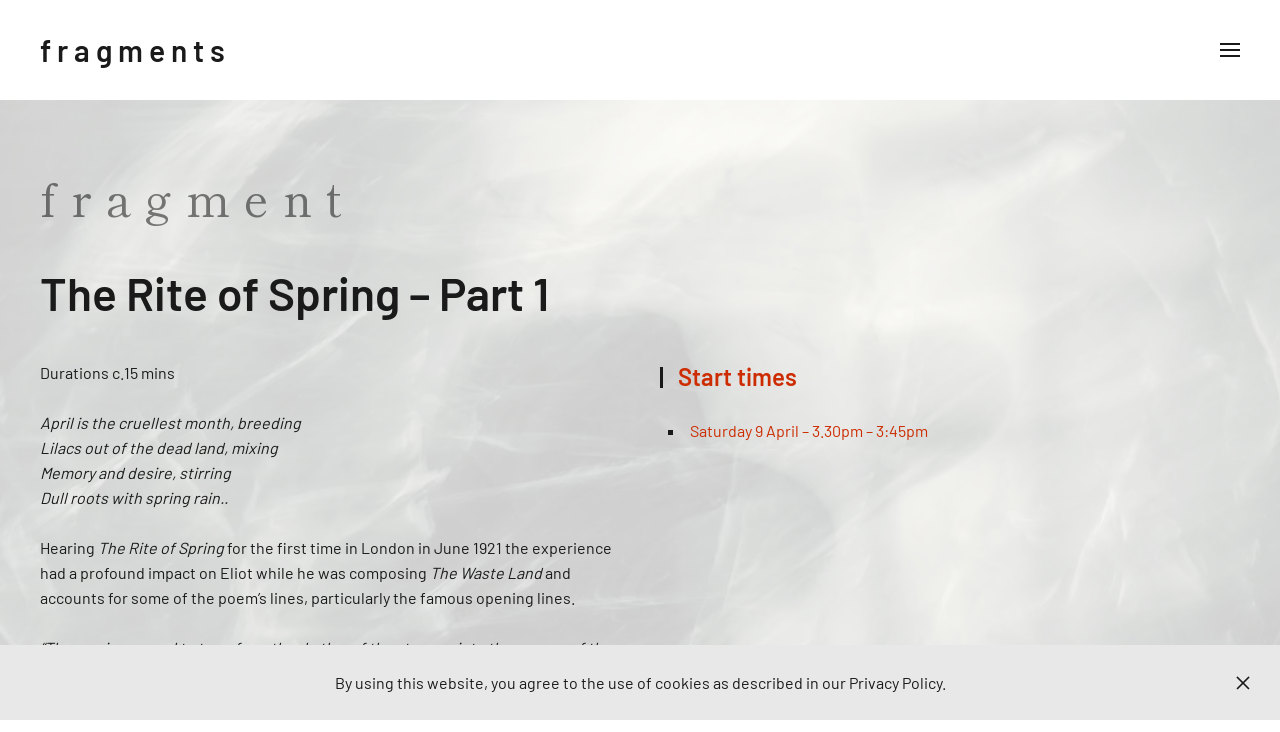

--- FILE ---
content_type: text/html; charset=UTF-8
request_url: https://thewasteland2022.com/fragment/fragment-3-6a-the-rite-of-spring-part-1/
body_size: 10901
content:
<!DOCTYPE html>
<html lang="en-GB">
    <head>
        <meta charset="UTF-8">
        <meta http-equiv="X-UA-Compatible" content="IE=edge">
        <meta name="viewport" content="width=device-width, initial-scale=1">
        <link rel="shortcut icon" href="/wp-content/uploads/2022/03/fragments.png">
        <link rel="apple-touch-icon" href="/wp-content/uploads/2022/03/fragments.png">
                <meta name='robots' content='index, follow, max-image-preview:large, max-snippet:-1, max-video-preview:-1' />

	<!-- This site is optimized with the Yoast SEO plugin v26.8 - https://yoast.com/product/yoast-seo-wordpress/ -->
	<title>Fragment 3.6a The Rite of Spring - Part 1 | Fragments</title>
	<meta name="description" content="Welcome to fragments, the largest celebration created to mark the centenary of T S Eliot’s epic poem, The Waste Land in the City of London, the actual geography of the poem’s setting and home to where Eliot worked (at Lloyds Bank) when writing the poem." />
	<link rel="canonical" href="https://thewasteland2022.com/fragment/fragment-3-6a-the-rite-of-spring-part-1/" />
	<meta property="og:locale" content="en_GB" />
	<meta property="og:type" content="article" />
	<meta property="og:title" content="Fragment 3.6a The Rite of Spring - Part 1 | Fragments" />
	<meta property="og:description" content="Welcome to fragments, the largest celebration created to mark the centenary of T S Eliot’s epic poem, The Waste Land in the City of London, the actual geography of the poem’s setting and home to where Eliot worked (at Lloyds Bank) when writing the poem." />
	<meta property="og:url" content="https://thewasteland2022.com/fragment/fragment-3-6a-the-rite-of-spring-part-1/" />
	<meta property="og:site_name" content="Fragments" />
	<meta property="article:modified_time" content="2022-04-04T14:05:55+00:00" />
	<meta name="twitter:card" content="summary_large_image" />
	<script type="application/ld+json" class="yoast-schema-graph">{"@context":"https://schema.org","@graph":[{"@type":"WebPage","@id":"https://thewasteland2022.com/fragment/fragment-3-6a-the-rite-of-spring-part-1/","url":"https://thewasteland2022.com/fragment/fragment-3-6a-the-rite-of-spring-part-1/","name":"Fragment 3.6a The Rite of Spring - Part 1 | Fragments","isPartOf":{"@id":"https://thewasteland2022.com/#website"},"datePublished":"2022-02-25T15:00:41+00:00","dateModified":"2022-04-04T14:05:55+00:00","description":"Welcome to fragments, the largest celebration created to mark the centenary of T S Eliot’s epic poem, The Waste Land in the City of London, the actual geography of the poem’s setting and home to where Eliot worked (at Lloyds Bank) when writing the poem.","breadcrumb":{"@id":"https://thewasteland2022.com/fragment/fragment-3-6a-the-rite-of-spring-part-1/#breadcrumb"},"inLanguage":"en-GB","potentialAction":[{"@type":"ReadAction","target":["https://thewasteland2022.com/fragment/fragment-3-6a-the-rite-of-spring-part-1/"]}]},{"@type":"BreadcrumbList","@id":"https://thewasteland2022.com/fragment/fragment-3-6a-the-rite-of-spring-part-1/#breadcrumb","itemListElement":[{"@type":"ListItem","position":1,"name":"Home","item":"https://thewasteland2022.com/"},{"@type":"ListItem","position":2,"name":"Fragments","item":"https://thewasteland2022.com/fragment/"},{"@type":"ListItem","position":3,"name":"Fragment 3.6a The Rite of Spring &#8211; Part 1"}]},{"@type":"WebSite","@id":"https://thewasteland2022.com/#website","url":"https://thewasteland2022.com/","name":"Fragments","description":"The Waste Land 2022 A Celebration","publisher":{"@id":"https://thewasteland2022.com/#organization"},"potentialAction":[{"@type":"SearchAction","target":{"@type":"EntryPoint","urlTemplate":"https://thewasteland2022.com/?s={search_term_string}"},"query-input":{"@type":"PropertyValueSpecification","valueRequired":true,"valueName":"search_term_string"}}],"inLanguage":"en-GB"},{"@type":"Organization","@id":"https://thewasteland2022.com/#organization","name":"Fragments – The Wasteland 2022","url":"https://thewasteland2022.com/","logo":{"@type":"ImageObject","inLanguage":"en-GB","@id":"https://thewasteland2022.com/#/schema/logo/image/","url":"https://thewasteland2022.com/wp-content/uploads/2022/03/fragments.png","contentUrl":"https://thewasteland2022.com/wp-content/uploads/2022/03/fragments.png","width":200,"height":200,"caption":"Fragments – The Wasteland 2022"},"image":{"@id":"https://thewasteland2022.com/#/schema/logo/image/"}}]}</script>
	<!-- / Yoast SEO plugin. -->


<link rel="alternate" type="application/rss+xml" title="Fragments &raquo; Feed" href="https://thewasteland2022.com/feed/" />
<link rel="alternate" type="application/rss+xml" title="Fragments &raquo; Comments Feed" href="https://thewasteland2022.com/comments/feed/" />
<link rel="alternate" title="oEmbed (JSON)" type="application/json+oembed" href="https://thewasteland2022.com/wp-json/oembed/1.0/embed?url=https%3A%2F%2Fthewasteland2022.com%2Ffragment%2Ffragment-3-6a-the-rite-of-spring-part-1%2F" />
<link rel="alternate" title="oEmbed (XML)" type="text/xml+oembed" href="https://thewasteland2022.com/wp-json/oembed/1.0/embed?url=https%3A%2F%2Fthewasteland2022.com%2Ffragment%2Ffragment-3-6a-the-rite-of-spring-part-1%2F&#038;format=xml" />
<style id='wp-img-auto-sizes-contain-inline-css' type='text/css'>
img:is([sizes=auto i],[sizes^="auto," i]){contain-intrinsic-size:3000px 1500px}
/*# sourceURL=wp-img-auto-sizes-contain-inline-css */
</style>
<style id='wp-emoji-styles-inline-css' type='text/css'>

	img.wp-smiley, img.emoji {
		display: inline !important;
		border: none !important;
		box-shadow: none !important;
		height: 1em !important;
		width: 1em !important;
		margin: 0 0.07em !important;
		vertical-align: -0.1em !important;
		background: none !important;
		padding: 0 !important;
	}
/*# sourceURL=wp-emoji-styles-inline-css */
</style>
<style id='wp-block-library-inline-css' type='text/css'>
:root{--wp-block-synced-color:#7a00df;--wp-block-synced-color--rgb:122,0,223;--wp-bound-block-color:var(--wp-block-synced-color);--wp-editor-canvas-background:#ddd;--wp-admin-theme-color:#007cba;--wp-admin-theme-color--rgb:0,124,186;--wp-admin-theme-color-darker-10:#006ba1;--wp-admin-theme-color-darker-10--rgb:0,107,160.5;--wp-admin-theme-color-darker-20:#005a87;--wp-admin-theme-color-darker-20--rgb:0,90,135;--wp-admin-border-width-focus:2px}@media (min-resolution:192dpi){:root{--wp-admin-border-width-focus:1.5px}}.wp-element-button{cursor:pointer}:root .has-very-light-gray-background-color{background-color:#eee}:root .has-very-dark-gray-background-color{background-color:#313131}:root .has-very-light-gray-color{color:#eee}:root .has-very-dark-gray-color{color:#313131}:root .has-vivid-green-cyan-to-vivid-cyan-blue-gradient-background{background:linear-gradient(135deg,#00d084,#0693e3)}:root .has-purple-crush-gradient-background{background:linear-gradient(135deg,#34e2e4,#4721fb 50%,#ab1dfe)}:root .has-hazy-dawn-gradient-background{background:linear-gradient(135deg,#faaca8,#dad0ec)}:root .has-subdued-olive-gradient-background{background:linear-gradient(135deg,#fafae1,#67a671)}:root .has-atomic-cream-gradient-background{background:linear-gradient(135deg,#fdd79a,#004a59)}:root .has-nightshade-gradient-background{background:linear-gradient(135deg,#330968,#31cdcf)}:root .has-midnight-gradient-background{background:linear-gradient(135deg,#020381,#2874fc)}:root{--wp--preset--font-size--normal:16px;--wp--preset--font-size--huge:42px}.has-regular-font-size{font-size:1em}.has-larger-font-size{font-size:2.625em}.has-normal-font-size{font-size:var(--wp--preset--font-size--normal)}.has-huge-font-size{font-size:var(--wp--preset--font-size--huge)}.has-text-align-center{text-align:center}.has-text-align-left{text-align:left}.has-text-align-right{text-align:right}.has-fit-text{white-space:nowrap!important}#end-resizable-editor-section{display:none}.aligncenter{clear:both}.items-justified-left{justify-content:flex-start}.items-justified-center{justify-content:center}.items-justified-right{justify-content:flex-end}.items-justified-space-between{justify-content:space-between}.screen-reader-text{border:0;clip-path:inset(50%);height:1px;margin:-1px;overflow:hidden;padding:0;position:absolute;width:1px;word-wrap:normal!important}.screen-reader-text:focus{background-color:#ddd;clip-path:none;color:#444;display:block;font-size:1em;height:auto;left:5px;line-height:normal;padding:15px 23px 14px;text-decoration:none;top:5px;width:auto;z-index:100000}html :where(.has-border-color){border-style:solid}html :where([style*=border-top-color]){border-top-style:solid}html :where([style*=border-right-color]){border-right-style:solid}html :where([style*=border-bottom-color]){border-bottom-style:solid}html :where([style*=border-left-color]){border-left-style:solid}html :where([style*=border-width]){border-style:solid}html :where([style*=border-top-width]){border-top-style:solid}html :where([style*=border-right-width]){border-right-style:solid}html :where([style*=border-bottom-width]){border-bottom-style:solid}html :where([style*=border-left-width]){border-left-style:solid}html :where(img[class*=wp-image-]){height:auto;max-width:100%}:where(figure){margin:0 0 1em}html :where(.is-position-sticky){--wp-admin--admin-bar--position-offset:var(--wp-admin--admin-bar--height,0px)}@media screen and (max-width:600px){html :where(.is-position-sticky){--wp-admin--admin-bar--position-offset:0px}}

/*# sourceURL=wp-block-library-inline-css */
</style><style id='global-styles-inline-css' type='text/css'>
:root{--wp--preset--aspect-ratio--square: 1;--wp--preset--aspect-ratio--4-3: 4/3;--wp--preset--aspect-ratio--3-4: 3/4;--wp--preset--aspect-ratio--3-2: 3/2;--wp--preset--aspect-ratio--2-3: 2/3;--wp--preset--aspect-ratio--16-9: 16/9;--wp--preset--aspect-ratio--9-16: 9/16;--wp--preset--color--black: #000000;--wp--preset--color--cyan-bluish-gray: #abb8c3;--wp--preset--color--white: #ffffff;--wp--preset--color--pale-pink: #f78da7;--wp--preset--color--vivid-red: #cf2e2e;--wp--preset--color--luminous-vivid-orange: #ff6900;--wp--preset--color--luminous-vivid-amber: #fcb900;--wp--preset--color--light-green-cyan: #7bdcb5;--wp--preset--color--vivid-green-cyan: #00d084;--wp--preset--color--pale-cyan-blue: #8ed1fc;--wp--preset--color--vivid-cyan-blue: #0693e3;--wp--preset--color--vivid-purple: #9b51e0;--wp--preset--gradient--vivid-cyan-blue-to-vivid-purple: linear-gradient(135deg,rgb(6,147,227) 0%,rgb(155,81,224) 100%);--wp--preset--gradient--light-green-cyan-to-vivid-green-cyan: linear-gradient(135deg,rgb(122,220,180) 0%,rgb(0,208,130) 100%);--wp--preset--gradient--luminous-vivid-amber-to-luminous-vivid-orange: linear-gradient(135deg,rgb(252,185,0) 0%,rgb(255,105,0) 100%);--wp--preset--gradient--luminous-vivid-orange-to-vivid-red: linear-gradient(135deg,rgb(255,105,0) 0%,rgb(207,46,46) 100%);--wp--preset--gradient--very-light-gray-to-cyan-bluish-gray: linear-gradient(135deg,rgb(238,238,238) 0%,rgb(169,184,195) 100%);--wp--preset--gradient--cool-to-warm-spectrum: linear-gradient(135deg,rgb(74,234,220) 0%,rgb(151,120,209) 20%,rgb(207,42,186) 40%,rgb(238,44,130) 60%,rgb(251,105,98) 80%,rgb(254,248,76) 100%);--wp--preset--gradient--blush-light-purple: linear-gradient(135deg,rgb(255,206,236) 0%,rgb(152,150,240) 100%);--wp--preset--gradient--blush-bordeaux: linear-gradient(135deg,rgb(254,205,165) 0%,rgb(254,45,45) 50%,rgb(107,0,62) 100%);--wp--preset--gradient--luminous-dusk: linear-gradient(135deg,rgb(255,203,112) 0%,rgb(199,81,192) 50%,rgb(65,88,208) 100%);--wp--preset--gradient--pale-ocean: linear-gradient(135deg,rgb(255,245,203) 0%,rgb(182,227,212) 50%,rgb(51,167,181) 100%);--wp--preset--gradient--electric-grass: linear-gradient(135deg,rgb(202,248,128) 0%,rgb(113,206,126) 100%);--wp--preset--gradient--midnight: linear-gradient(135deg,rgb(2,3,129) 0%,rgb(40,116,252) 100%);--wp--preset--font-size--small: 13px;--wp--preset--font-size--medium: 20px;--wp--preset--font-size--large: 36px;--wp--preset--font-size--x-large: 42px;--wp--preset--spacing--20: 0.44rem;--wp--preset--spacing--30: 0.67rem;--wp--preset--spacing--40: 1rem;--wp--preset--spacing--50: 1.5rem;--wp--preset--spacing--60: 2.25rem;--wp--preset--spacing--70: 3.38rem;--wp--preset--spacing--80: 5.06rem;--wp--preset--shadow--natural: 6px 6px 9px rgba(0, 0, 0, 0.2);--wp--preset--shadow--deep: 12px 12px 50px rgba(0, 0, 0, 0.4);--wp--preset--shadow--sharp: 6px 6px 0px rgba(0, 0, 0, 0.2);--wp--preset--shadow--outlined: 6px 6px 0px -3px rgb(255, 255, 255), 6px 6px rgb(0, 0, 0);--wp--preset--shadow--crisp: 6px 6px 0px rgb(0, 0, 0);}:where(.is-layout-flex){gap: 0.5em;}:where(.is-layout-grid){gap: 0.5em;}body .is-layout-flex{display: flex;}.is-layout-flex{flex-wrap: wrap;align-items: center;}.is-layout-flex > :is(*, div){margin: 0;}body .is-layout-grid{display: grid;}.is-layout-grid > :is(*, div){margin: 0;}:where(.wp-block-columns.is-layout-flex){gap: 2em;}:where(.wp-block-columns.is-layout-grid){gap: 2em;}:where(.wp-block-post-template.is-layout-flex){gap: 1.25em;}:where(.wp-block-post-template.is-layout-grid){gap: 1.25em;}.has-black-color{color: var(--wp--preset--color--black) !important;}.has-cyan-bluish-gray-color{color: var(--wp--preset--color--cyan-bluish-gray) !important;}.has-white-color{color: var(--wp--preset--color--white) !important;}.has-pale-pink-color{color: var(--wp--preset--color--pale-pink) !important;}.has-vivid-red-color{color: var(--wp--preset--color--vivid-red) !important;}.has-luminous-vivid-orange-color{color: var(--wp--preset--color--luminous-vivid-orange) !important;}.has-luminous-vivid-amber-color{color: var(--wp--preset--color--luminous-vivid-amber) !important;}.has-light-green-cyan-color{color: var(--wp--preset--color--light-green-cyan) !important;}.has-vivid-green-cyan-color{color: var(--wp--preset--color--vivid-green-cyan) !important;}.has-pale-cyan-blue-color{color: var(--wp--preset--color--pale-cyan-blue) !important;}.has-vivid-cyan-blue-color{color: var(--wp--preset--color--vivid-cyan-blue) !important;}.has-vivid-purple-color{color: var(--wp--preset--color--vivid-purple) !important;}.has-black-background-color{background-color: var(--wp--preset--color--black) !important;}.has-cyan-bluish-gray-background-color{background-color: var(--wp--preset--color--cyan-bluish-gray) !important;}.has-white-background-color{background-color: var(--wp--preset--color--white) !important;}.has-pale-pink-background-color{background-color: var(--wp--preset--color--pale-pink) !important;}.has-vivid-red-background-color{background-color: var(--wp--preset--color--vivid-red) !important;}.has-luminous-vivid-orange-background-color{background-color: var(--wp--preset--color--luminous-vivid-orange) !important;}.has-luminous-vivid-amber-background-color{background-color: var(--wp--preset--color--luminous-vivid-amber) !important;}.has-light-green-cyan-background-color{background-color: var(--wp--preset--color--light-green-cyan) !important;}.has-vivid-green-cyan-background-color{background-color: var(--wp--preset--color--vivid-green-cyan) !important;}.has-pale-cyan-blue-background-color{background-color: var(--wp--preset--color--pale-cyan-blue) !important;}.has-vivid-cyan-blue-background-color{background-color: var(--wp--preset--color--vivid-cyan-blue) !important;}.has-vivid-purple-background-color{background-color: var(--wp--preset--color--vivid-purple) !important;}.has-black-border-color{border-color: var(--wp--preset--color--black) !important;}.has-cyan-bluish-gray-border-color{border-color: var(--wp--preset--color--cyan-bluish-gray) !important;}.has-white-border-color{border-color: var(--wp--preset--color--white) !important;}.has-pale-pink-border-color{border-color: var(--wp--preset--color--pale-pink) !important;}.has-vivid-red-border-color{border-color: var(--wp--preset--color--vivid-red) !important;}.has-luminous-vivid-orange-border-color{border-color: var(--wp--preset--color--luminous-vivid-orange) !important;}.has-luminous-vivid-amber-border-color{border-color: var(--wp--preset--color--luminous-vivid-amber) !important;}.has-light-green-cyan-border-color{border-color: var(--wp--preset--color--light-green-cyan) !important;}.has-vivid-green-cyan-border-color{border-color: var(--wp--preset--color--vivid-green-cyan) !important;}.has-pale-cyan-blue-border-color{border-color: var(--wp--preset--color--pale-cyan-blue) !important;}.has-vivid-cyan-blue-border-color{border-color: var(--wp--preset--color--vivid-cyan-blue) !important;}.has-vivid-purple-border-color{border-color: var(--wp--preset--color--vivid-purple) !important;}.has-vivid-cyan-blue-to-vivid-purple-gradient-background{background: var(--wp--preset--gradient--vivid-cyan-blue-to-vivid-purple) !important;}.has-light-green-cyan-to-vivid-green-cyan-gradient-background{background: var(--wp--preset--gradient--light-green-cyan-to-vivid-green-cyan) !important;}.has-luminous-vivid-amber-to-luminous-vivid-orange-gradient-background{background: var(--wp--preset--gradient--luminous-vivid-amber-to-luminous-vivid-orange) !important;}.has-luminous-vivid-orange-to-vivid-red-gradient-background{background: var(--wp--preset--gradient--luminous-vivid-orange-to-vivid-red) !important;}.has-very-light-gray-to-cyan-bluish-gray-gradient-background{background: var(--wp--preset--gradient--very-light-gray-to-cyan-bluish-gray) !important;}.has-cool-to-warm-spectrum-gradient-background{background: var(--wp--preset--gradient--cool-to-warm-spectrum) !important;}.has-blush-light-purple-gradient-background{background: var(--wp--preset--gradient--blush-light-purple) !important;}.has-blush-bordeaux-gradient-background{background: var(--wp--preset--gradient--blush-bordeaux) !important;}.has-luminous-dusk-gradient-background{background: var(--wp--preset--gradient--luminous-dusk) !important;}.has-pale-ocean-gradient-background{background: var(--wp--preset--gradient--pale-ocean) !important;}.has-electric-grass-gradient-background{background: var(--wp--preset--gradient--electric-grass) !important;}.has-midnight-gradient-background{background: var(--wp--preset--gradient--midnight) !important;}.has-small-font-size{font-size: var(--wp--preset--font-size--small) !important;}.has-medium-font-size{font-size: var(--wp--preset--font-size--medium) !important;}.has-large-font-size{font-size: var(--wp--preset--font-size--large) !important;}.has-x-large-font-size{font-size: var(--wp--preset--font-size--x-large) !important;}
/*# sourceURL=global-styles-inline-css */
</style>

<style id='classic-theme-styles-inline-css' type='text/css'>
/*! This file is auto-generated */
.wp-block-button__link{color:#fff;background-color:#32373c;border-radius:9999px;box-shadow:none;text-decoration:none;padding:calc(.667em + 2px) calc(1.333em + 2px);font-size:1.125em}.wp-block-file__button{background:#32373c;color:#fff;text-decoration:none}
/*# sourceURL=/wp-includes/css/classic-themes.min.css */
</style>
<link href="https://thewasteland2022.com/wp-content/themes/mobius-fragments/css/theme.1.css?ver=1760539980" rel="stylesheet">
<link href="https://thewasteland2022.com/wp-content/themes/mobius-fragments/css/custom.css?ver=2.7.20" rel="stylesheet">
<link rel="https://api.w.org/" href="https://thewasteland2022.com/wp-json/" /><link rel="alternate" title="JSON" type="application/json" href="https://thewasteland2022.com/wp-json/wp/v2/fragments/1092" /><link rel="EditURI" type="application/rsd+xml" title="RSD" href="https://thewasteland2022.com/wp/xmlrpc.php?rsd" />
<meta name="generator" content="WordPress 6.9" />
<link rel='shortlink' href='https://thewasteland2022.com/?p=1092' />
<script src="https://thewasteland2022.com/wp-content/themes/yootheme/vendor/yootheme/theme-analytics/app/analytics.min.js?ver=2.7.20" defer></script>
<script src="https://thewasteland2022.com/wp-content/themes/yootheme/vendor/yootheme/theme-cookie/app/cookie.min.js?ver=2.7.20" defer></script>
<script src="https://thewasteland2022.com/wp-content/themes/yootheme/vendor/assets/uikit/dist/js/uikit.min.js?ver=2.7.20"></script>
<script src="https://thewasteland2022.com/wp-content/themes/yootheme/vendor/assets/uikit/dist/js/uikit-icons-district.min.js?ver=2.7.20"></script>
<script src="https://thewasteland2022.com/wp-content/themes/yootheme/js/theme.js?ver=2.7.20"></script>
<script>var $theme = {"google_analytics":"UA-221288244-1","google_analytics_anonymize":"","cookie":{"mode":"notification","template":"<div class=\"tm-cookie-banner uk-section uk-section-xsmall uk-section-muted uk-position-bottom uk-position-fixed\">\n        <div class=\"uk-container uk-container-expand uk-text-center\">\n\n            By using this website, you agree to the use of cookies as described in our Privacy Policy.\n                            <button type=\"button\" class=\"js-accept uk-close uk-position-center-right uk-position-medium\" data-uk-close data-uk-toggle=\"target: !.uk-section; animation: true\"><\/button>\n            \n            \n        <\/div>\n    <\/div>","position":"bottom"}};</script>
<script src="https://thewasteland2022.com/wp-content/themes/mobius-fragments/js/custom.js?ver=2.7.20"></script>
		<style type="text/css" id="wp-custom-css">
			/* Menu - fragments letter spacing */
.uk-nav-primary li:last-of-type a {
	letter-spacing: .2em;
}
a.uk-logo, p.uk-logo {
	letter-spacing: 0.2em;
}
.fragments {
	letter-spacing: .2em;
}

/* homepage gallery */
@media only screen and (max-width: 640px) {
#parallax-gallery-large {
	display:none;
}
}		</style>
		    </head>
    <body class="wp-singular fragment-template-default single single-fragment postid-1092 wp-theme-yootheme wp-child-theme-mobius-fragments ">
        
        
        
        <div class="tm-page">

                        
<div class="tm-header-mobile uk-hidden@m">


    <div class="uk-navbar-container">
        <nav uk-navbar="container: .tm-header-mobile">

            
                        <div class="uk-navbar-center">
                
<a href="https://thewasteland2022.com" class="uk-navbar-item uk-logo">
    fragments</a>
                            </div>
            
                        <div class="uk-navbar-right">

                
                                <a class="uk-navbar-toggle" href="#tm-mobile" uk-toggle>
                                        <div uk-navbar-toggle-icon></div>
                </a>
                
                
            </div>
            
        </nav>
    </div>

    


<div id="tm-mobile" class="uk-modal-full" uk-modal>
    <div class="uk-modal-dialog uk-modal-body uk-text-center uk-flex uk-height-viewport">

                <button class="uk-modal-close-full" type="button" uk-close></button>
        
                <div class="uk-margin-auto-vertical uk-width-1-1">
            
            
<div class="uk-child-width-1-1" uk-grid>    <div>
<div class="uk-panel">

    
    
<ul class="uk-nav uk-nav-default uk-nav-center">
    
	<li class="menu-item menu-item-type-post_type menu-item-object-page menu-item-home"><a href="https://thewasteland2022.com/"> Home</a></li>
	<li class="menu-item menu-item-type-post_type menu-item-object-page"><a href="https://thewasteland2022.com/festival-opening-night/"> Festival Opening Night</a></li>
	<li class="menu-item menu-item-type-post_type menu-item-object-page"><a href="https://thewasteland2022.com/celebration-i/"> Celebration I</a></li>
	<li class="menu-item menu-item-type-post_type menu-item-object-page"><a href="https://thewasteland2022.com/celebration-ii/"> Celebration II</a></li>
	<li class="menu-item menu-item-type-post_type menu-item-object-page"><a href="https://thewasteland2022.com/celebration-iii/"> Celebration III</a></li>
	<li class="menu-item menu-item-type-post_type menu-item-object-page"><a href="https://thewasteland2022.com/celebration-iv/"> Celebration IV</a></li>
	<li class="menu-item menu-item-type-post_type menu-item-object-page"><a href="https://thewasteland2022.com/celebration-v/"> Celebration V</a></li>
	<li class="menu-item menu-item-type-post_type menu-item-object-page"><a href="https://thewasteland2022.com/festival-coda/"> Festival Coda</a></li>
	<li class="menu-item menu-item-type-post_type menu-item-object-page"><a href="https://thewasteland2022.com/fragments/"> fragments</a></li></ul>

</div>
</div>    <div>
<div class="uk-panel widget widget_search" id="search-2">

    
    

    <form id="search-fd97" action="https://thewasteland2022.com" method="get" role="search" class="uk-search uk-search-default uk-width-1-1"><span uk-search-icon></span><input name="s" placeholder="Search" required type="search" class="uk-search-input"></form>






</div>
</div></div>
                    </div>
        
    </div>
</div>
</div>


<div class="tm-header uk-visible@m" uk-header>







        <div uk-sticky media="@m" show-on-up animation="uk-animation-slide-top" cls-active="uk-navbar-sticky" sel-target=".uk-navbar-container">
    
        <div class="uk-navbar-container">
            <div class="uk-container">
                <nav class="uk-navbar" uk-navbar="{&quot;container&quot;:&quot;.tm-header &gt; [uk-sticky]&quot;}">

                                        <div class="uk-navbar-left">
                        
<a href="https://thewasteland2022.com" class="uk-navbar-item uk-logo">
    fragments</a>
                                            </div>
                    
                                        <div class="uk-navbar-right">

                        
                        
                            <a class="uk-navbar-toggle" href="#tm-navbar" uk-toggle>
                                                                <div uk-navbar-toggle-icon></div>
                            </a>

                            
                                                        <div id="tm-navbar" class="uk-modal-full" uk-modal>
                                <div class="uk-modal-dialog uk-flex">

                                    <button class="uk-modal-close-full uk-close-large" type="button" uk-close></button>

                                    <div  class="uk-modal-body uk-padding-large uk-margin-auto uk-height-viewport uk-text-center uk-flex uk-flex-column">
                                        <div class="uk-margin-auto-vertical">
<div class="uk-margin-top">

    
    
<ul class="uk-nav uk-nav-primary uk-nav-center">
    
	<li class="menu-item menu-item-type-post_type menu-item-object-page menu-item-home"><a href="https://thewasteland2022.com/"> Home</a></li>
	<li class="menu-item menu-item-type-post_type menu-item-object-page"><a href="https://thewasteland2022.com/festival-opening-night/"> Festival Opening Night</a></li>
	<li class="menu-item menu-item-type-post_type menu-item-object-page"><a href="https://thewasteland2022.com/celebration-i/"> Celebration I</a></li>
	<li class="menu-item menu-item-type-post_type menu-item-object-page"><a href="https://thewasteland2022.com/celebration-ii/"> Celebration II</a></li>
	<li class="menu-item menu-item-type-post_type menu-item-object-page"><a href="https://thewasteland2022.com/celebration-iii/"> Celebration III</a></li>
	<li class="menu-item menu-item-type-post_type menu-item-object-page"><a href="https://thewasteland2022.com/celebration-iv/"> Celebration IV</a></li>
	<li class="menu-item menu-item-type-post_type menu-item-object-page"><a href="https://thewasteland2022.com/celebration-v/"> Celebration V</a></li>
	<li class="menu-item menu-item-type-post_type menu-item-object-page"><a href="https://thewasteland2022.com/festival-coda/"> Festival Coda</a></li>
	<li class="menu-item menu-item-type-post_type menu-item-object-page"><a href="https://thewasteland2022.com/fragments/"> fragments</a></li></ul>

</div>

<div class="uk-margin-top widget widget_search" id="search-3">

    
    

    <form id="search-1b64" action="https://thewasteland2022.com" method="get" role="search" class="uk-search uk-search-default uk-width-1-1"><span uk-search-icon></span><input name="s" placeholder="Search" required type="search" class="uk-search-input"></form>






</div>
</div>                                    </div>

                                </div>
                            </div>
                            
                        
                    </div>
                    
                </nav>
            </div>
        </div>

        </div>
    

</div>
            
            
            <!-- Builder #template-9JIA4SBg --><style>#template-9JIA4SBg\#0-0-0-0 { letter-spacing: 0.3em; } </style>
<div class="uk-section-default uk-position-relative">
        <div data-src="/wp-content/themes/yootheme/cache/photo-1578811342966-ba1e1ff2bef0-scaled-2e3bedbe.webp" data-srcset="/wp-content/themes/yootheme/cache/photo-1578811342966-ba1e1ff2bef0-scaled-e1bae61b.webp 768w, /wp-content/themes/yootheme/cache/photo-1578811342966-ba1e1ff2bef0-scaled-57971a3d.webp 1024w, /wp-content/themes/yootheme/cache/photo-1578811342966-ba1e1ff2bef0-scaled-90f95ee9.webp 1366w, /wp-content/themes/yootheme/cache/photo-1578811342966-ba1e1ff2bef0-scaled-99147a89.webp 1600w, /wp-content/themes/yootheme/cache/photo-1578811342966-ba1e1ff2bef0-scaled-8380adeb.webp 1920w, /wp-content/themes/yootheme/cache/photo-1578811342966-ba1e1ff2bef0-scaled-2e3bedbe.webp 2560w" data-sizes="(min-width: 2560px) 2560px" uk-img class="uk-background-norepeat uk-background-center-center uk-background-image@m uk-section">    
        
                <div class="uk-position-cover" style="background-color: rgba(255, 255, 255, 0.8);"></div>        
        
            
                                <div class="uk-container uk-position-relative">                
                    
                    <div class="tm-grid-expand uk-child-width-1-1 uk-grid-margin" uk-grid>
<div>
    
        
            
            
                
                    
<h2 class="uk-h1 uk-font-secondary uk-text-muted" id="template-9JIA4SBg#0-0-0-0">        fragment    </h2>
                
            
        
    
</div>
</div><div class="uk-margin-remove-bottom tm-grid-expand uk-child-width-1-1 uk-grid-margin uk-margin-remove-bottom" uk-grid>
<div>
    
        
            
            
                
                    
<h1 class="uk-h1">        The Rite of Spring – Part 1    </h1>
                
            
        
    
</div>
</div><div class="tm-grid-expand uk-grid-margin" uk-grid>
<div class="uk-width-1-2@m">
    
        
            
            
                
                    <div class="uk-panel uk-margin"><p>Durations c.15 mins</p>
<p><em>April is the cruellest month, breeding<br />
Lilacs out of the dead land, mixing<br />
Memory and desire, stirring<br />
</em><em>Dull roots with spring rain..</em></p>
<p>Hearing <em>The Rite of Spring</em> for the first time in London in June 1921 the experience had a profound impact on Eliot while he was composing <em>The Waste</em> <em>Land</em> and accounts for some of the poem’s lines, particularly the famous opening lines.</p>
<p><em>“The music seemed to transform the rhythm of the steppes into the scream of the motor-horn, the rattle of machinery, the grind of wheels, the beating of iron and steel, the roar of the underground railway, and the other barbaric noises of modern life.”</em> T S ELIOT (1921)</p>
<p><i>The <span class="searchHighlight">Stein</span>way concert piano chosen and hired by the T S Eliot Estate is supplied and maintained by <span class="searchHighlight">Stein</span>way &amp; Sons, London. </i></p></div>
                
            
        
    
</div>

<div class="uk-width-1-2@m">
    
        
            
            
                
                    
<h1 class="uk-h4 uk-heading-bullet uk-font-primary uk-text-secondary">        Start times    </h1>
<ul class="uk-list uk-list-square">
    <li class="el-item">                
    <div class="el-content uk-panel"><a href="https://thewasteland2022.com/celebration-iii/" class="el-link uk-margin-remove-last-child">Saturday 9 April – 3.30pm – 3:45pm</a></div>            </li>
</ul>
                
            
        
    
</div>
</div><div class="tm-grid-expand uk-child-width-1-1 uk-grid-margin" uk-grid>
<div>
    
        
            
            
                
                    <hr class="uk-divider-small uk-text-left">
                
            
        
    
</div>
</div>
                                </div>
                
            
        
        </div>
    
</div>

<div class="uk-section-primary uk-section uk-section-small uk-padding-remove-bottom">
    
        
        
        
            
                                <div class="uk-container">                
                    
                    <div class="tm-grid-expand uk-child-width-1-1 uk-grid-margin" uk-grid>
<div>
    
        
            
            
                
                    
<div class="uk-text-left">
    <ul class="uk-margin-remove-bottom uk-subnav  uk-subnav-divider uk-flex-left" uk-margin>        <li class="el-item ">
    <a class="el-content uk-disabled">Home</a>
</li>
        <li class="el-item ">
    <a class="el-link" href="/&lt;a%20href=&quot;https:/thewasteland2022.com/tag/celebration-iii/&quot;%20rel=&quot;tag&quot;&gt;Celebration%20III&lt;/a&gt;"><a href="https://thewasteland2022.com/tag/celebration-iii/" rel="tag">Celebration III</a></a></li>
        </ul>

</div>

                
            
        
    
</div>
</div>
                                </div>
                
            
        
    
</div>

<div class="uk-section-primary uk-section">
    
        
        
        
            
                                <div class="uk-container">                
                    
                    <div class="tm-grid-expand uk-grid-margin" uk-grid>
<div class="uk-width-2-3@m">
    
        
            
            
                
                    
<h2 class="uk-h2 uk-text-muted">        artist    </h2>
<h3 class="uk-h2 uk-margin-remove-top">        CHARLES OWEN &#038; KATYA APEKISHEVA (Piano 4 Hands)    </h3>
                
            
        
    
</div>

<div class="uk-grid-item-match uk-flex-middle uk-width-1-3@m">
    
        
            
                        <div class="uk-panel uk-width-1-1">            
                
                    
<div class="uk-panel uk-margin-remove-first-child uk-margin">
    
                <img class="el-image" alt data-src="/wp-content/themes/yootheme/cache/Charles-Owen-and-Katya-Apekisheva-by-Sim-Canetty-Clarke-fe57497e.webp" data-srcset="/wp-content/themes/yootheme/cache/Charles-Owen-and-Katya-Apekisheva-by-Sim-Canetty-Clarke-fe57497e.webp 579w, /wp-content/themes/yootheme/cache/Charles-Owen-and-Katya-Apekisheva-by-Sim-Canetty-Clarke-e90dc0ed.webp 768w, /wp-content/themes/yootheme/cache/Charles-Owen-and-Katya-Apekisheva-by-Sim-Canetty-Clarke-b8b49000.webp 1024w, /wp-content/themes/yootheme/cache/Charles-Owen-and-Katya-Apekisheva-by-Sim-Canetty-Clarke-c5c62b0a.webp 1157w, /wp-content/themes/yootheme/cache/Charles-Owen-and-Katya-Apekisheva-by-Sim-Canetty-Clarke-e9d6b94d.webp 1158w" data-sizes="(min-width: 579px) 579px" data-width="579" data-height="380" uk-img>        
                    

        
        
                <div class="el-meta uk-text-meta uk-margin-small-top">CHARLES OWEN &#038; KATYA APEKISHEVA (Piano 4 Hands)</div>        
    
        
        
        
        
        
        
        
    
</div>
                
                        </div>
            
        
    
</div>
</div><div class="tm-grid-expand uk-grid-margin" uk-grid>
<div class="uk-width-2-3@m">
    
        
            
            
                
                    
<h2 class="uk-h2 uk-text-muted uk-margin">        venue    </h2>
<h3 class="uk-h2 uk-margin-remove-top">        St Vedast Alias Foster Church    </h3>
<ul class="uk-list">        <li class="el-item">

    <div class="uk-child-width-expand uk-grid-small" uk-grid>        <div class="uk-width-small uk-text-break">
            
            
<div class="el-title uk-margin-remove uk-text-muted">Address</div>
            
        </div>
        <div>

            
            <div class="el-content uk-panel">4 Foster Lane London EC2V 6HH</div>
                                    
        </div>
    </div>

</li>
        <li class="el-item">

    <div class="uk-child-width-expand uk-grid-small" uk-grid>        <div class="uk-width-small uk-text-break">
            
            
<div class="el-title uk-margin-remove uk-text-muted">Nearest Tube</div>
            
        </div>
        <div>

            
            <div class="el-content uk-panel">St Paul&#8217;s</div>
                                    
        </div>
    </div>

</li>
        <li class="el-item">

    <div class="uk-child-width-expand uk-grid-small" uk-grid>        <div class="uk-width-small uk-text-break">
            
            
<div class="el-title uk-margin-remove uk-text-muted">Web</div>
            
        </div>
        <div>

            
            <div class="el-content uk-panel"><a class="uk-margin-remove-last-child" href="https://www.vedast.org.uk">https://www.vedast.org.uk</a></div>
                                    
        </div>
    </div>

</li>
    </ul><div class="uk-panel uk-margin"><p>The Parish of St Vedast is known from the 12th century, and the church is traditionally claimed to have been established by 1170. It has been altered, enlarged and restored many times and probably rebuilt at least twice, the last time by Christopher Wren, after the Great Fire of London in 1666. Having been completely burnt out during the Blitz of World War II, the church was restored under the direction of its Rector, Canon Mortlock, and a very influential Parochial Church Council that included Poet Laureate John Betjeman and master organ builder, Noel Mander.</p></div>
                
            
        
    
</div>

<div class="uk-grid-item-match uk-flex-middle uk-width-1-3@m">
    
        
            
                        <div class="uk-panel uk-width-1-1">            
                
                    
<div class="uk-panel uk-margin-remove-first-child uk-margin">
    
                <img class="el-image" alt data-src="/wp-content/themes/yootheme/cache/St-Vedast%C2%A9MatthewAndrews-94eacfaf.webp" data-srcset="/wp-content/themes/yootheme/cache/St-Vedast%C2%A9MatthewAndrews-475e3b91.webp 768w, /wp-content/themes/yootheme/cache/St-Vedast%C2%A9MatthewAndrews-94eacfaf.webp 800w" data-sizes="(min-width: 800px) 800px" data-width="800" data-height="1200" uk-img>        
                    

        
        
        
    
        
        
        
        
        
        
        
    
</div>
                
                        </div>
            
        
    
</div>
</div><div class="tm-grid-expand uk-child-width-1-1 uk-grid-margin" uk-grid>
<div>
    
        
            
            
                
                    
<div class="uk-position-relative uk-position-z-index uk-dark uk-margin" style="height: 300px" uk-map>    <script type="application/json">{"markers":[{"lat":51.515092296080766,"lng":-0.09620938717284744,"title":"St Vedast Alias Foster Church"}],"type":"roadmap","zoom":"15","controls":true,"zooming":true,"dragging":false,"min_zoom":0,"max_zoom":18,"center":{"lat":51.515092296080766,"lng":-0.09620938717284744},"lazyload":true,"library":"google"}</script>                    <template>
            
<div class="el-item uk-text-default uk-font-default uk-margin-remove-first-child">
    
    

<div class="el-title uk-text-meta uk-margin-top uk-margin-remove-bottom">        <span class="uk-text-background">St Vedast Alias Foster Church</span>
    </div>




</div>        </template>
            </div>
                
            
        
    
</div>
</div>
                                </div>
                
            
        
    
</div>
        
            
            <!-- Builder #footer --><style>#footer\#0-0-1-0 .el-image { max-width: 380px; } #footer\#1-0-0-0 { text-transform: uppercase; letter-spacing: 0.2em; font-size: 0.8em; } #footer\#1-0-0-0 a { color: #B3B3B3; } #footer\#1-0-0-0 a:hover { color: #CC2C00; } </style>
<div class="uk-section-muted uk-section">
    
        
        
        
            
                                <div class="uk-container uk-container-large">                
                    
                    <div class="tm-grid-expand uk-grid-margin" uk-grid>
<div class="uk-grid-item-match uk-flex-middle uk-width-1-3@m">
    
        
            
                        <div class="uk-panel uk-width-1-1">            
                
                    
<h1 class="uk-h4 uk-margin-remove-bottom uk-text-left@s uk-text-center">        <p class="uk-logo">fragments</p>    </h1><div class="uk-panel uk-text-small uk-margin-small uk-text-left@m uk-text-center"><p><a href="mailto:info@thewasteland2022.com">info@thewasteland2022.com</a></p>
<p>© <script> document.currentScript.insertAdjacentHTML('afterend', '<time datetime="' + new Date().toJSON() + '">' + new Intl.DateTimeFormat(document.documentElement.lang, {year: 'numeric'}).format() + '</time>'); </script> fragments</p></div>
                
                        </div>
            
        
    
</div>

<div class="uk-grid-item-match uk-flex-middle uk-width-1-3@m">
    
        
            
                        <div class="uk-panel uk-width-1-1">            
                
                    
<div id="footer#0-0-1-0" class="uk-margin uk-text-center">
        <img class="el-image" alt uk-gif data-src="/wp-content/uploads/2022/03/TSE_FOUNDATION-1.gif" uk-img>    
    
</div>

                
                        </div>
            
        
    
</div>

<div class="uk-grid-item-match uk-flex-middle uk-width-1-3@m">
    
        
            
                        <div class="uk-panel uk-width-1-1">            
                
                    
<div class="uk-margin uk-text-right@m uk-text-center" uk-parallax="y: 15,0; opacity: 0.2,1; easing: 1.6;">    <div class="uk-child-width-auto uk-grid-small uk-flex-inline" uk-grid>
            <div>
<a class="el-link uk-icon-link" href="https://twitter.com/wasteland2022" rel="noreferrer"><span uk-icon="icon: twitter;"></span></a></div>
            <div>
<a class="el-link uk-icon-link" href="https://www.instagram.com/fragments_wasteland2022/" rel="noreferrer"><span uk-icon="icon: instagram;"></span></a></div>
            <div>
<a class="el-link uk-icon-link" href="https://www.facebook.com/fragmentswasteland2022" rel="noreferrer"><span uk-icon="icon: facebook;"></span></a></div>
    
    </div></div>
                
                        </div>
            
        
    
</div>
</div>
                                </div>
                
            
        
    
</div>

<div class="uk-section-muted uk-section uk-padding-remove-top" uk-scrollspy="target: [uk-scrollspy-class]; cls: uk-animation-fade; delay: 200;">
    
        
        
        
            
                                <div class="uk-container">                
                    
                    <div class="tm-grid-expand uk-child-width-1-1 uk-grid-margin" uk-grid>
<div>
    
        
            
            
                
                    <div class="uk-panel uk-text-small uk-text-muted uk-margin uk-text-center" id="footer#1-0-0-0" uk-scrollspy-class="uk-animation-fade"><p><a href="https://leopardwebsites.com" target="_blank">Site by Leopard Design Studio</a></p></div>
                
            
        
    
</div>
</div>
                                </div>
                
            
        
    
</div>

        </div>

        
        <script type="speculationrules">
{"prefetch":[{"source":"document","where":{"and":[{"href_matches":"/*"},{"not":{"href_matches":["/wp/wp-*.php","/wp/wp-admin/*","/wp-content/uploads/*","/wp-content/*","/wp-content/plugins/*","/wp-content/themes/mobius-fragments/*","/wp-content/themes/yootheme/*","/*\\?(.+)"]}},{"not":{"selector_matches":"a[rel~=\"nofollow\"]"}},{"not":{"selector_matches":".no-prefetch, .no-prefetch a"}}]},"eagerness":"conservative"}]}
</script>
<script type="text/javascript" src="https://maps.googleapis.com/maps/api/js?key=AIzaSyDMwH3tpNuf3vT_SvmcCmCWoNhU0AxqtUw&amp;ver=2.7.20" id="script:google-maps-js"></script>
<script type="text/javascript" src="https://thewasteland2022.com/wp-content/themes/yootheme/vendor/yootheme/builder/elements/map/app/map.min.js?ver=2.7.20" id="script:builder-map-js"></script>
<script id="wp-emoji-settings" type="application/json">
{"baseUrl":"https://s.w.org/images/core/emoji/17.0.2/72x72/","ext":".png","svgUrl":"https://s.w.org/images/core/emoji/17.0.2/svg/","svgExt":".svg","source":{"concatemoji":"https://thewasteland2022.com/wp/wp-includes/js/wp-emoji-release.min.js?ver=6.9"}}
</script>
<script type="module">
/* <![CDATA[ */
/*! This file is auto-generated */
const a=JSON.parse(document.getElementById("wp-emoji-settings").textContent),o=(window._wpemojiSettings=a,"wpEmojiSettingsSupports"),s=["flag","emoji"];function i(e){try{var t={supportTests:e,timestamp:(new Date).valueOf()};sessionStorage.setItem(o,JSON.stringify(t))}catch(e){}}function c(e,t,n){e.clearRect(0,0,e.canvas.width,e.canvas.height),e.fillText(t,0,0);t=new Uint32Array(e.getImageData(0,0,e.canvas.width,e.canvas.height).data);e.clearRect(0,0,e.canvas.width,e.canvas.height),e.fillText(n,0,0);const a=new Uint32Array(e.getImageData(0,0,e.canvas.width,e.canvas.height).data);return t.every((e,t)=>e===a[t])}function p(e,t){e.clearRect(0,0,e.canvas.width,e.canvas.height),e.fillText(t,0,0);var n=e.getImageData(16,16,1,1);for(let e=0;e<n.data.length;e++)if(0!==n.data[e])return!1;return!0}function u(e,t,n,a){switch(t){case"flag":return n(e,"\ud83c\udff3\ufe0f\u200d\u26a7\ufe0f","\ud83c\udff3\ufe0f\u200b\u26a7\ufe0f")?!1:!n(e,"\ud83c\udde8\ud83c\uddf6","\ud83c\udde8\u200b\ud83c\uddf6")&&!n(e,"\ud83c\udff4\udb40\udc67\udb40\udc62\udb40\udc65\udb40\udc6e\udb40\udc67\udb40\udc7f","\ud83c\udff4\u200b\udb40\udc67\u200b\udb40\udc62\u200b\udb40\udc65\u200b\udb40\udc6e\u200b\udb40\udc67\u200b\udb40\udc7f");case"emoji":return!a(e,"\ud83e\u1fac8")}return!1}function f(e,t,n,a){let r;const o=(r="undefined"!=typeof WorkerGlobalScope&&self instanceof WorkerGlobalScope?new OffscreenCanvas(300,150):document.createElement("canvas")).getContext("2d",{willReadFrequently:!0}),s=(o.textBaseline="top",o.font="600 32px Arial",{});return e.forEach(e=>{s[e]=t(o,e,n,a)}),s}function r(e){var t=document.createElement("script");t.src=e,t.defer=!0,document.head.appendChild(t)}a.supports={everything:!0,everythingExceptFlag:!0},new Promise(t=>{let n=function(){try{var e=JSON.parse(sessionStorage.getItem(o));if("object"==typeof e&&"number"==typeof e.timestamp&&(new Date).valueOf()<e.timestamp+604800&&"object"==typeof e.supportTests)return e.supportTests}catch(e){}return null}();if(!n){if("undefined"!=typeof Worker&&"undefined"!=typeof OffscreenCanvas&&"undefined"!=typeof URL&&URL.createObjectURL&&"undefined"!=typeof Blob)try{var e="postMessage("+f.toString()+"("+[JSON.stringify(s),u.toString(),c.toString(),p.toString()].join(",")+"));",a=new Blob([e],{type:"text/javascript"});const r=new Worker(URL.createObjectURL(a),{name:"wpTestEmojiSupports"});return void(r.onmessage=e=>{i(n=e.data),r.terminate(),t(n)})}catch(e){}i(n=f(s,u,c,p))}t(n)}).then(e=>{for(const n in e)a.supports[n]=e[n],a.supports.everything=a.supports.everything&&a.supports[n],"flag"!==n&&(a.supports.everythingExceptFlag=a.supports.everythingExceptFlag&&a.supports[n]);var t;a.supports.everythingExceptFlag=a.supports.everythingExceptFlag&&!a.supports.flag,a.supports.everything||((t=a.source||{}).concatemoji?r(t.concatemoji):t.wpemoji&&t.twemoji&&(r(t.twemoji),r(t.wpemoji)))});
//# sourceURL=https://thewasteland2022.com/wp/wp-includes/js/wp-emoji-loader.min.js
/* ]]> */
</script>
    </body>
</html>


--- FILE ---
content_type: text/css
request_url: https://thewasteland2022.com/wp-content/themes/mobius-fragments/css/custom.css?ver=2.7.20
body_size: 30
content:
/* Mobius Fragments Custom CSS */

/* Homepage */
blockquote.homepage-quote {
  font-size: 1.2em;
}
blockquote.homepage-quote footer {
  margin-top: 4px;
}

/* FAQ page */


--- FILE ---
content_type: application/javascript
request_url: https://thewasteland2022.com/wp-content/themes/yootheme/vendor/yootheme/builder/elements/map/app/map.min.js?ver=2.7.20
body_size: 2509
content:
/*! YOOtheme Pro v2.7.20 | https://yootheme.com */
(function(U,l){"use strict";function W(t){return t&&typeof t=="object"&&"default"in t?t:{default:t}}var B=W(U);function T(t,e){return T=Object.setPrototypeOf||function(n,r){return n.__proto__=r,n},T(t,e)}function H(){if(typeof Reflect=="undefined"||!Reflect.construct||Reflect.construct.sham)return!1;if(typeof Proxy=="function")return!0;try{return Boolean.prototype.valueOf.call(Reflect.construct(Boolean,[],function(){})),!0}catch{return!1}}function v(t,e,o){return H()?v=Reflect.construct:v=function(r,d,h){var c=[null];c.push.apply(c,d);var b=Function.bind.apply(r,c),w=new b;return h&&T(w,h.prototype),w},v.apply(null,arguments)}function N(t){l.$$(".el-item",t).forEach(function(e){return l.$$("script",e.parentNode).forEach(function(o){var n=l.$("<script>");n.textContent=o.textContent,o.parentNode.replaceChild(n,o)})})}function F(t,e){var o=e.type,n=e.center,r=e.zoom,d=e.min_zoom,h=e.max_zoom,c=e.zooming,b=e.dragging,w=e.clustering,s=e.cluster_icons,O=e.controls,I=e.markers,A=e.styler_invert_lightness,G=e.styler_hue,S=e.styler_saturation,f=e.styler_lightness,z=e.styler_gamma,M=e.popup_max_width,p=new google.maps.LatLng(n.lat,n.lng),u=new google.maps.Map(t,{zoom:Number(r),minZoom:Number(d),maxZoom:Number(h),center:p,mapTypeId:google.maps.MapTypeId[o.toUpperCase()],disableDefaultUI:!O,gestureHandling:b||c?"auto":"none"}),a,m=new google.maps.InfoWindow({maxWidth:M?parseInt(M,10):300});m.addListener("domready",function(){return N(t)});var $;if(w&&s){var _=typeof s=="string"?{imagePath:s}:{styles:s.map(function(i){var g=i.url,y=i.size,C=i.textColor;return MarkerClusterer.withDefaultStyle(y?{url:g,width:y[0],height:y[1],textColor:C||null}:{url:g})})};$=new MarkerClusterer(u,[],_)}I&&I.forEach(function(i){var g=i.lat,y=i.lng,C=i.content,J=i.show_popup,D=i.icon,E=i.iconSize,R=i.iconAnchor,x=new google.maps.Marker({map:u,position:new google.maps.LatLng(g,y)});if(D&&x.setIcon({url:D,scaledSize:E?v(google.maps.Size,E):null,anchor:R?v(google.maps.Point,R):null}),$&&$.addMarker(x),C){var Z=function(){if(m.getMap()&&a===x){m.close();return}m.setContent(C),m.open(u,x),a=x};google.maps.event.addListener(x,"click",Z),J&&Z()}});var P=new google.maps.StyledMapType([{featureType:"all",elementType:"all",stylers:[{invert_lightness:A},{hue:G},{saturation:S},{saturation:S},{lightness:f},{gamma:z}]},{featureType:"poi",stylers:[{visibility:"off"}]}],{name:"Styled"});u.mapTypes.set("styled_map",P),o.toUpperCase()==="ROADMAP"&&u.setMapTypeId("styled_map")}function j(t,e){k(e.baseUrl+"/leaflet.css").then(function(){return q(t,e)}),l.append(document.head,`<style>.leaflet-div-icon {
        background: transparent;
        border: none;
    }</style>`)}function k(t){return l.$('link[href="'+t+'"]')?l.Promise.resolve():new l.Promise(function(e){return l.once(l.append(document.head,'<link href="'+t+'" rel="stylesheet">'),"load",e)})}function q(t,e){var o=e.type,n=e.center,r=e.zoom,d=e.min_zoom,h=e.max_zoom,c=e.zooming,b=e.dragging,w=e.clustering,s=e.cluster_icons,O=e.controls,I=e.markers,A=e.popup_max_width,G=e.baseUrl,S=e.clusterBaseUrl;L.Icon.Default.imagePath=G+"/images/";var f=L.map(t,{zoom:r,minZoom:Number(d),maxZoom:Number(h),center:n,dragging:b,zoomControl:O,touchZoom:c,scrollWheelZoom:c,doubleClickZoom:c,tap:!1});f.on("popupopen",function(){return N(t)}),o==="satellite"?L.tileLayer("https://server.arcgisonline.com/ArcGIS/rest/services/World_Imagery/MapServer/tile/{z}/{y}/{x}",{attribution:'&copy; <a href="https://www.esri.com">Esri</a> | DigitalGlobe, GeoEye, i-cubed, USDA, USGS, AEX, Getmapping, Aerogrid, IGN, IGP, swisstopo, and the GIS User Community'}).addTo(f):L.tileLayer("https://{s}.tile.openstreetmap.org/{z}/{x}/{y}.png",{attribution:'&copy; <a href="http://osm.org/copyright">OpenStreetMap</a>'}).addTo(f);var z;if(w){var M={showCoverageOnHover:!1};s&&(M.iconCreateFunction=function(p){var u=p.getChildCount(),a;u<10?a=s[0]:u<100?a=s[1]||s[0]:a=s[2]||s[1]||s[0];var m=a.textColor?'style="color: '+a.textColor+'"':"";return new L.DivIcon({html:'<img src="'+a.url+'" alt><span class="uk-position-center"'+m+">"+u+"</span>",iconSize:a.size?v(L.Point,a.size):null})}),z=L.markerClusterGroup(M),f.addLayer(z),k(S+"/MarkerCluster.css"),k(S+"/MarkerCluster.Default.css")}I&&I.forEach(function(p){var u=p.lat,a=p.lng,m=p.content,$=p.show_popup,_=p.icon,P=p.iconSize,i=p.iconAnchor,g=L.marker({lat:u,lng:a});if(_&&g.setIcon(L.icon({iconUrl:_,iconSize:P,iconAnchor:i})),z?z.addLayer(g):g.addTo(f),m){var y={maxWidth:A?parseInt(A,10):300};P&&(y.offset=new L.Point(0,-1*P[1]+7));var C=L.popup(y).setContent(m);g.bindPopup(C),$&&g.openPopup()}})}B.default.component("Map",{connected:function(){var e,o=this;if(this.script=this.script||l.$("script",this.$el),!!this.script){this.map=JSON.parse(this.script.textContent);var n=l.$$("template",this.$el);(e=this.map.markers)==null||e.forEach(function(r,d){r.content=n[d].innerHTML.trim(),!r.icon&&o.map.icon&&(r.icon=o.map.icon,r.iconSize=o.map.iconSize,r.iconAnchor=o.map.iconAnchor)}),requestAnimationFrame(function(){o.map.lazyload&&"IntersectionObserver"in window?new IntersectionObserver(function(r,d){r.some(function(h){var c=h.isIntersecting;return c})&&(o.load(),d.disconnect())},{rootMargin:window.innerHeight/2+"px 0px"}).observe(o.$el):o.load()})}},methods:{load:function(){var e,o,n;((e=this.map)==null?void 0:e.library)==="google"&&(o=window.google)!=null&&o.maps&&F(this.$el,this.map),((n=this.map)==null?void 0:n.library)==="leaflet"&&window.L&&j(this.$el,this.map)}}})})(UIkit,UIkit.util);
